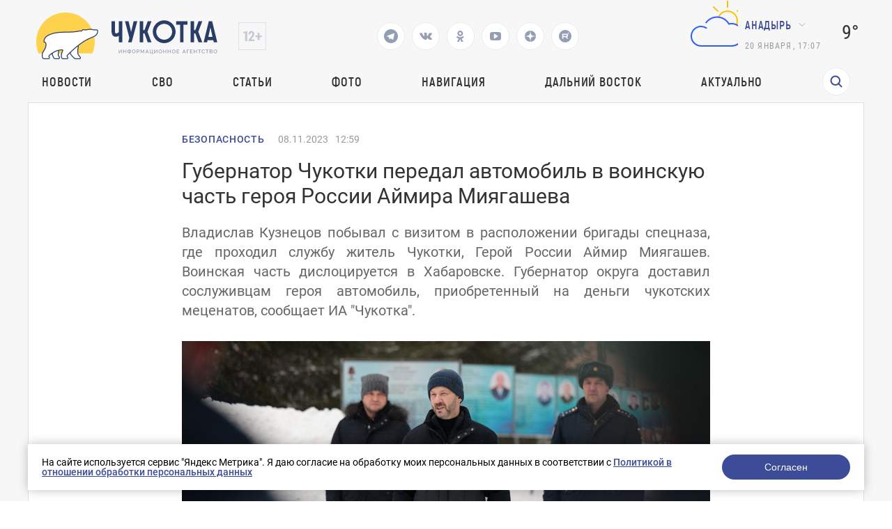

--- FILE ---
content_type: text/html; charset=UTF-8
request_url: https://prochukotku.ru/news/bezopasnost/gubernator_chukotki_peredal_avtomobil_v_voinskuyu_chast_geroya_rossii_aymira_miyagasheva/
body_size: 18470
content:
<!DOCTYPE html>
<html lang="en">

<head>
	<meta charset="utf-8"/>
	<title>Губернатор Чукотки передал автомобиль в воинскую часть героя России Аймира Миягашева</title>
    <meta http-equiv="Content-Type" content="text/html; charset=UTF-8" />
<meta name="robots" content="index, follow" />
<meta name="keywords" content="Новости, Безопасность, Губернатор Чукотки передал автомобиль в воинскую часть героя России Аймира Миягашева" />
<meta name="description" content="Владислав Кузнецов побывал с визитом в расположении бригады спецназа, где проходил службу житель Чукотки, Герой России Аймир Миягашев. Воинская часть дислоцируется в Хабаровске. Губернатор округа доставил сослуживцам героя автомобиль, приобретенный на деньги чукотских меценатов, сообщает ИА &amp;quot;Чукотка&amp;quot;." />
<link href="/local/templates/.default/components/bitrix/news/news/bitrix/news.detail/.default/style.css?1757662745203" type="text/css"  rel="stylesheet" />
<link href="/local/templates/.default/components/bitrix/menu/top_menu/style.css?1757662745581" type="text/css"  data-template-style="true"  rel="stylesheet" />
<link href="/local/templates/page/components/rasa/cookie/.default/style.css?17576627451553" type="text/css"  data-template-style="true"  rel="stylesheet" />
<link href="/local/templates/page/styles.css?17576627451791" type="text/css"  data-template-style="true"  rel="stylesheet" />
<script>if(!window.BX)window.BX={};if(!window.BX.message)window.BX.message=function(mess){if(typeof mess==='object'){for(let i in mess) {BX.message[i]=mess[i];} return true;}};</script>
<script>(window.BX||top.BX).message({"JS_CORE_LOADING":"Загрузка...","JS_CORE_NO_DATA":"- Нет данных -","JS_CORE_WINDOW_CLOSE":"Закрыть","JS_CORE_WINDOW_EXPAND":"Развернуть","JS_CORE_WINDOW_NARROW":"Свернуть в окно","JS_CORE_WINDOW_SAVE":"Сохранить","JS_CORE_WINDOW_CANCEL":"Отменить","JS_CORE_WINDOW_CONTINUE":"Продолжить","JS_CORE_H":"ч","JS_CORE_M":"м","JS_CORE_S":"с","JSADM_AI_HIDE_EXTRA":"Скрыть лишние","JSADM_AI_ALL_NOTIF":"Показать все","JSADM_AUTH_REQ":"Требуется авторизация!","JS_CORE_WINDOW_AUTH":"Войти","JS_CORE_IMAGE_FULL":"Полный размер"});</script>

<script src="/bitrix/js/main/core/core.js?1757660023498479"></script>

<script>BX.Runtime.registerExtension({"name":"main.core","namespace":"BX","loaded":true});</script>
<script>BX.setJSList(["\/bitrix\/js\/main\/core\/core_ajax.js","\/bitrix\/js\/main\/core\/core_promise.js","\/bitrix\/js\/main\/polyfill\/promise\/js\/promise.js","\/bitrix\/js\/main\/loadext\/loadext.js","\/bitrix\/js\/main\/loadext\/extension.js","\/bitrix\/js\/main\/polyfill\/promise\/js\/promise.js","\/bitrix\/js\/main\/polyfill\/find\/js\/find.js","\/bitrix\/js\/main\/polyfill\/includes\/js\/includes.js","\/bitrix\/js\/main\/polyfill\/matches\/js\/matches.js","\/bitrix\/js\/ui\/polyfill\/closest\/js\/closest.js","\/bitrix\/js\/main\/polyfill\/fill\/main.polyfill.fill.js","\/bitrix\/js\/main\/polyfill\/find\/js\/find.js","\/bitrix\/js\/main\/polyfill\/matches\/js\/matches.js","\/bitrix\/js\/main\/polyfill\/core\/dist\/polyfill.bundle.js","\/bitrix\/js\/main\/core\/core.js","\/bitrix\/js\/main\/polyfill\/intersectionobserver\/js\/intersectionobserver.js","\/bitrix\/js\/main\/lazyload\/dist\/lazyload.bundle.js","\/bitrix\/js\/main\/polyfill\/core\/dist\/polyfill.bundle.js","\/bitrix\/js\/main\/parambag\/dist\/parambag.bundle.js"]);
</script>
<script>(window.BX||top.BX).message({"LANGUAGE_ID":"ru","FORMAT_DATE":"DD.MM.YYYY","FORMAT_DATETIME":"DD.MM.YYYY HH:MI:SS","COOKIE_PREFIX":"BITRIX_SM","SERVER_TZ_OFFSET":"10800","UTF_MODE":"Y","SITE_ID":"s1","SITE_DIR":"\/","USER_ID":"","SERVER_TIME":1768885644,"USER_TZ_OFFSET":32400,"USER_TZ_AUTO":"Y","bitrix_sessid":"dcac1278d158cbbbfd1cc691361c05cd"});</script>


<meta property="og:image" content="https://prochukotku.ru/upload/iblock/f77/oyrn7jhj9k82vpgy2t4qw6nnq4z47jk1.jpg"/>
<meta property="og:title" content="Губернатор Чукотки передал автомобиль в воинскую часть героя России Аймира Миягашева"/>
<meta property="og:type" content="website"/>
<meta property="og:url" content="https://prochukotku.ru/news/bezopasnost/gubernator_chukotki_peredal_avtomobil_v_voinskuyu_chast_geroya_rossii_aymira_miyagasheva/" />
<meta property="og:description" content="Владислав Кузнецов побывал с визитом в расположении бригады спецназа, где проходил службу житель Чукотки, Герой России Аймир Миягашев. Воинская часть дислоцируется в Хабаровске. Губернатор округа доставил сослуживцам героя автомобиль, приобретенный на деньги чукотских меценатов, сообщает ИА &quot;Чукотка&quot;."/>



<script src="/local/templates/page/components/rasa/cookie/.default/script.js?1757662745575"></script>
<script>var _ba = _ba || []; _ba.push(["aid", "c6f69072c43d7f23c79a464f600c0d43"]); _ba.push(["host", "prochukotku.ru"]); (function() {var ba = document.createElement("script"); ba.type = "text/javascript"; ba.async = true;ba.src = (document.location.protocol == "https:" ? "https://" : "http://") + "bitrix.info/ba.js";var s = document.getElementsByTagName("script")[0];s.parentNode.insertBefore(ba, s);})();</script>


	<meta name="viewport" content="width=device-width,initial-scale=1"/>
	<script src="/local/templates/page/assets/js/jquery.min.js"></script>
	<script src="/local/templates/page/assets/js/lottie-web.min.js"></script>
	<link href="/local/templates/page/assets/css/vendors.bf7ac083be9099b49494.css?h=0f24db3114f5c9ac0cb85fae79ba1319"
	      rel="stylesheet"/>
	<link href="/local/templates/page/assets/css/app.24aa710fe87a2c08d87f.css?h=0f24db3114f5c9ac0cb85fae79ba1319"
	      rel="stylesheet"/>
	<link href="/local/templates/page/assets/css/common/custom.css?h=0f24db3114f5c9ac0cb85fae79ba1319" rel="stylesheet"/>
	<style>
        .tablebodytext {
            display: none;
        }
	</style>


	<link rel="apple-touch-icon" sizes="180x180" href="/local/templates/page/favicon/logo3cropped.svg">
	<link rel="icon" type="image/png" sizes="32x32" href="/local/templates/page/favicon/logo3cropped.svg">
	<link rel="icon" type="image/png" sizes="16x16" href="/local/templates/page/favicon/logo3cropped.svg">
	<link rel="manifest" href="/local/templates/page/favicon/site.webmanifest">
	<link rel="mask-icon" href="/local/templates/page/favicon/logo3cropped.svg" color="#293d66">
	<meta name="msapplication-TileColor" content="#2d89ef">
	<meta name="theme-color" content="#ffffff">

	<link rel="canonical" href="/news/bezopasnost/gubernator_chukotki_peredal_avtomobil_v_voinskuyu_chast_geroya_rossii_aymira_miyagasheva/">
</head>

<body class=" ">
<div class="wrapper">
    <!-- POPUP "НАШИЛИ ОШИБКУ" -->
<!-- ПЕРВОЕ ОКНО  С ВВОДОМ ТЕКСТА -->
<div class="default-popup hidden default-popup-with-ta js-error-form-wrapper">

  <div class="default-popup__wrapper">

    <div class="default-popup__content">

      <button class="close-default-popup close-default-popup-icon close-default-popup">

      </button>

      <div class="default-popup__content_wrapper error-form">

        <h3>Нашли ошибку?</h3>

        <input type="hidden" name="url" value="/news/bezopasnost/gubernator_chukotki_peredal_avtomobil_v_voinskuyu_chast_geroya_rossii_aymira_miyagasheva/" />
        <input type="hidden" name="error" class="error-text-input" value="" />
        <p class="default-popup__content-text"></p>

        <textarea class="default-popup__content-textarea" name="comment" placeholder="Комментарий для автора (необязательно)"></textarea>

        <button class="open-next-popup elipse-button js-submit"
                data-target=".error-form"
                data-callback = "errorSend"
                data-action="error"
          >
          <a>Отправить</a>
        </button>

      </div>

    </div>

  </div>

</div>
<!-- ВТОРОЕ ОКНО "СПАСИБО" -->
<div class="default-popup hidden js-error-message-wrapper">

  <div class="default-popup__wrapper">

    <div class="default-popup__content">

      <button class="close-default-popup close-default-popup-icon close-default-popup">


      </button>

      <div class="default-popup__content_wrapper">
        <h3>Спасибо!</h3>
        <p>Мы получили ваше сообщение, проверим в ближайшее время!</p>

        <button class="close-default-popup elipse-button"><a>Продолжить чтение</a>

        </button>

      </div>

    </div>

  </div>

</div>	<!-- header ---------------------->
	<header class="header ">

		<div class="header-wrapper">
			<div class="header-wrapper__top">
				<div class="header-wrapper__top-first" >
					<div class="header-wrapper__top-logo">
						<a href="/"><img src='/images/logo_icons/logo2.svg' alt='Логотип'></a>
					</div>
					<div class="header-wrapper__top-age">
					</div>
				</div>
				<div class="header-social">
                                        						<a href="https://t.me/prochukotku" target="_blank">
							<svg class="header-social__icon" viewBox="0 0 24 24" width="24" height="24">
								<path fill="none" d="M0 0h24v24H0z"/>
								<path
									d="M12 22C6.477 22 2 17.523 2 12S6.477 2 12 2s10 4.477 10 10-4.477 10-10 10zm-3.11-8.83l.013-.007.87 2.87c.112.311.266.367.453.341.188-.025.287-.126.41-.244l1.188-1.148 2.55 1.888c.466.257.801.124.917-.432l1.657-7.822c.183-.728-.137-1.02-.702-.788l-9.733 3.76c-.664.266-.66.638-.12.803l2.497.78z"
									fill="#293D66"/>
							</svg>
						</a>
                                        						<a href="https://vk.com/prochukotku" target="_blank">
							<svg class="header-social__icon" width="18" height="10" viewBox="0 0 18 10" fill="none"
							     xmlns="http://www.w3.org/2000/svg">
								<path
									d="M16.0136 6.92017C14.5016 5.55979 14.6946 5.7668 16.5283 3.43051C17.6221 2.01099 18.0725 1.12379 17.9438 0.739334C17.8795 0.502747 17.0109 0.561894 17.0109 0.561894H14.3086C14.3086 0.561894 13.8904 0.561894 13.7295 0.828054C13.44 1.3308 13.3113 1.95184 12.7323 2.86862C11.5098 4.85003 11.0272 4.96832 10.8342 4.85003C10.3838 4.5543 10.4803 3.69667 10.4803 3.07563C10.4803 1.15336 10.7699 0.35488 9.90128 0.118293C9.70825 0.0591466 9.5474 0.0591463 9.25787 0.0295729C8.904 -4.51694e-07 8.55013 0 8.22843 0C7.42417 0 6.81294 0.029573 6.39472 0.207013C6.07302 0.35488 5.84783 0.680187 6.00868 0.70976C6.2017 0.739334 6.58774 0.828054 6.81293 1.09421C7.10247 1.44909 7.0703 2.27715 7.0703 2.27715C7.0703 2.27715 7.23115 4.5543 6.68425 4.82046C6.33038 5.02747 5.81566 4.61344 4.75404 2.80947C4.20715 1.89269 4.14281 1.27165 3.78894 0.857627C3.56374 0.591467 3.14553 0.502747 3.14553 0.502747H0.571915C0.571915 0.502747 0.121532 0.473174 0.0571915 0.591467C-0.0714894 0.739334 0.0571915 1.03507 0.0571915 1.03507C0.0571915 1.03507 2.08391 5.61894 4.368 7.92566C6.39472 10.1141 8.77532 9.99579 8.77532 9.99579C8.77532 9.99579 10.1586 10.0549 10.3517 9.72963C10.4803 9.61134 10.5125 9.25646 10.5125 9.25646C10.5125 9.25646 10.4803 7.83694 11.1559 7.62993C11.8315 7.42291 12.6679 8.9903 13.5687 9.58177C14.2443 10.0549 14.4373 9.99579 14.759 9.99579C15.4024 9.99579 17.1717 9.99579 17.1717 9.99579C17.1717 9.99579 18.4264 9.8775 17.8473 8.90158C17.7508 8.84243 17.4613 8.22139 16.0136 6.92017Z"
									fill="#293D66"/>
							</svg>
						</a>
                                        						<a href="https://ok.ru/prochukotku" target="_blank">
							<svg class="header-social__icon" width="11" height="16" viewBox="0 0 11 16" fill="none"
							     xmlns="http://www.w3.org/2000/svg">
								<path fill-rule="evenodd" clip-rule="evenodd"
								      d="M5.37027 7.92733C6.46688 7.92733 7.45781 7.47812 8.17127 6.76466C8.88473 6.0512 9.33395 5.06028 9.33395 3.96367C9.33395 2.86705 8.88473 1.87613 8.17127 1.16268C7.45781 0.449215 6.46688 0 5.37027 0C4.27365 0 3.28275 0.449215 2.56929 1.16268C1.85583 1.87613 1.40662 2.86705 1.40662 3.96367C1.40662 5.06028 1.85583 6.0512 2.56929 6.76466C3.28275 7.47812 4.28687 7.92733 5.37027 7.92733ZM4.1019 2.68208C4.4322 2.35177 4.88142 2.15359 5.37027 2.15359C5.87233 2.15359 6.32156 2.35177 6.63866 2.68208C6.96896 3.01239 7.16714 3.4616 7.16714 3.95045C7.16714 4.45252 6.96896 4.90173 6.63866 5.21883C6.30835 5.54913 5.85912 5.74731 5.37027 5.74731C4.8682 5.74731 4.41899 5.54913 4.1019 5.21883C3.77159 4.88852 3.57341 4.43931 3.57341 3.95045C3.57341 3.4616 3.7848 3.01239 4.1019 2.68208Z"
								      fill="#293D66"/>
								<path
									d="M10.7081 9.526L9.54541 7.94054C9.47935 7.84805 9.34722 7.83484 9.26795 7.91411C8.17134 8.85218 6.82369 9.45994 5.37035 9.45994C3.917 9.45994 2.56936 8.85218 1.47274 7.91411C1.39347 7.84805 1.26135 7.86126 1.19529 7.94054L0.0326101 9.526C-0.0202388 9.60528 -0.00702647 9.71097 0.0590346 9.77704C1.03674 10.5698 2.17299 11.1115 3.36209 11.3889L0.904617 15.7225C0.838556 15.8414 0.931041 16 1.06316 16H3.46779C3.54706 16 3.61312 15.9604 3.63955 15.8811L5.35713 12.0495L7.07472 15.8811C7.10115 15.9471 7.16721 16 7.24648 16H9.6511C9.79644 16 9.87571 15.8547 9.80965 15.7225L7.35218 11.3889C8.54128 11.1115 9.67753 10.583 10.6552 9.77704C10.7609 9.71097 10.7741 9.60528 10.7081 9.526Z"
									fill="#293D66"/>
							</svg>
						</a>
                                                            						<a href="https://www.youtube.com/channel/UCjm_gKWQfkRG778YwIFvSFA" target="_blank">
							<svg class="header-social__icon" width="16" height="12" viewBox="0 0 16 12" fill="none"
							     xmlns="http://www.w3.org/2000/svg">
								<path
									d="M11.4286 6C11.4286 5.76875 11.3393 5.6 11.1607 5.49375L6.58929 2.49375C6.40476 2.36875 6.21131 2.3625 6.00893 2.475C5.8125 2.5875 5.71429 2.7625 5.71429 3V9C5.71429 9.2375 5.8125 9.4125 6.00893 9.525C6.10417 9.575 6.19643 9.6 6.28571 9.6C6.40476 9.6 6.50595 9.56875 6.58929 9.50625L11.1607 6.50625C11.3393 6.4 11.4286 6.23125 11.4286 6ZM16 6C16 6.6 15.997 7.06875 15.9911 7.40625C15.9851 7.74375 15.9598 8.17031 15.9152 8.68594C15.8705 9.20156 15.8036 9.6625 15.7143 10.0688C15.619 10.525 15.4137 10.9094 15.0982 11.2219C14.7827 11.5344 14.4137 11.7156 13.9911 11.7656C12.6696 11.9219 10.6726 12 8 12C5.32738 12 3.33036 11.9219 2.00893 11.7656C1.58631 11.7156 1.21577 11.5344 0.897321 11.2219C0.578869 10.9094 0.372024 10.525 0.276786 10.0688C0.193452 9.6625 0.129464 9.20156 0.0848214 8.68594C0.0401786 8.17031 0.014881 7.74375 0.00892857 7.40625C0.00297619 7.06875 0 6.6 0 6C0 5.4 0.00297619 4.93125 0.00892857 4.59375C0.014881 4.25625 0.0401786 3.82969 0.0848214 3.31406C0.129464 2.79844 0.196429 2.3375 0.285714 1.93125C0.380952 1.475 0.58631 1.09063 0.901786 0.778125C1.21726 0.465625 1.58631 0.284375 2.00893 0.234375C3.33036 0.078125 5.32738 0 8 0C10.6726 0 12.6696 0.078125 13.9911 0.234375C14.4137 0.284375 14.7842 0.465625 15.1027 0.778125C15.4211 1.09063 15.628 1.475 15.7232 1.93125C15.8065 2.3375 15.8705 2.79844 15.9152 3.31406C15.9598 3.82969 15.9851 4.25625 15.9911 4.59375C15.997 4.93125 16 5.4 16 6Z"
									fill="#293D66"/>
							</svg>
						</a>
                                        						<a href="https://dzen.ru/id/5a56f4065f496744625e582e" target="_blank">
							<svg class="header-social__icon" width="16" height="16" viewBox="0 0 16 16" fill="none"
							     xmlns="http://www.w3.org/2000/svg">
								<g clip-path="url(#clip0_313_28)">
									<path fill-rule="evenodd" clip-rule="evenodd"
									      d="M0.0035243 7.76023C0.00118024 7.83987 0 7.9198 0 8V7.76028L0.0035243 7.76023ZM7.76023 0.0035243C7.71984 3.24441 7.49817 5.06631 6.28224 6.28223C5.06631 7.49817 3.24441 7.71984 0.0035243 7.76023C0.127967 3.5325 3.5325 0.127967 7.76023 0.0035243ZM8 0C7.9198 0 7.83987 0.00118024 7.76023 0.0035243L7.76028 0H8ZM8.23977 0.00352431C8.16013 0.00118024 8.0802 0 8 0H8.23972L8.23977 0.00352431ZM15.9965 7.76023C12.7556 7.71977 10.9337 7.49817 9.71778 6.28222C8.50183 5.0663 8.28016 3.2444 8.23977 0.00352431C12.4675 0.127967 15.872 3.5325 15.9965 7.76023ZM16 8C16 7.9198 15.9988 7.83987 15.9965 7.76023L16 7.76028V8ZM15.9965 8.23977C15.9988 8.16013 16 8.0802 16 8V8.23972L15.9965 8.23977ZM8.23977 15.9965C8.28016 12.7556 8.50183 10.9337 9.71778 9.71778C10.9337 8.50183 12.7556 8.28016 15.9965 8.23977C15.872 12.4675 12.4675 15.872 8.23977 15.9965ZM8 16C8.0802 16 8.16013 15.9988 8.23977 15.9965L8.23972 16H8ZM7.76023 15.9965C7.83987 15.9988 7.9198 16 8 16H7.76028L7.76023 15.9965ZM7.76023 15.9965C3.5325 15.872 0.127967 12.4675 0.00352429 8.23977C3.24442 8.28016 5.06632 8.50183 6.28224 9.71778C7.49817 10.9337 7.71984 12.7556 7.76023 15.9965ZM0.00352429 8.23977L0 8.23972V8C0 8.0802 0.00118024 8.16013 0.00352429 8.23977Z"
									      fill="#293D66"/>
								</g>
								<defs>
									<clipPath id="clip0_313_28">
										<rect width="16" height="16" fill="white"/>
									</clipPath>
								</defs>
							</svg>
						</a>
                                                            						<a href="https://rutube.ru/channel/25924618/" target="_blank">
							<svg class="header-social__icon" xmlns="http://www.w3.org/2000/svg" width="18" height="18"
							     fill="none">
								<path fill="#293D66"
								      d="M9.02 0a9 9 0 1 0-.04 18 9 9 0 0 0 .04-18Zm2.64 12.45c-.26 0-.4-.08-.54-.29-.4-.63-.83-1.24-1.25-1.87-.05-.08-.11-.1-.2-.1H6.62c-.17 0-.18 0-.18.18v1.89c0 .18 0 .18-.2.18h-1.3c-.15 0-.2-.03-.2-.18V5.73c0-.14.06-.17.19-.17h5.67c.35 0 .7 0 1.04.06.69.12 1.17.55 1.3 1.24.11.68.1 1.36 0 2.03-.1.7-.52 1.11-1.21 1.26-.19.04-.19.04-.08.2l1.46 1.97c.05.06 0 .12-.07.12-.47 0-.93-.02-1.4 0Zm1.86-6.85a.89.89 0 1 1 0-1.79.89.89 0 0 1 0 1.79Z"/>
								<path fill="#293D66"
								      d="M10.87 7.05c-.4-.04-.82 0-1.23-.01h-3c-.17 0-.2.01-.2.2v1.28c0 .17.02.18.19.18h3.01c.42 0 .84.01 1.26-.01.33-.03.41-.24.43-.47v-.7c-.02-.3-.16-.43-.46-.47Z"/>
							</svg>
						</a>
                    				</div>
                                
				<div class="header-wrapper__top-second">
					<div class="header-wrapper__top-weather">
						<div class="header-wrapper__top-weather-cloud">
                                                                <svg xmlns="http://www.w3.org/2000/svg" width="100" height="100" class="hkaU"><g fill="none"><path fill="#FFC000" d="M64.5 4h1a.5.5 0 01.5.5v9a.5.5 0 01-.5.5h-1a.5.5 0 01-.5-.5v-9a.5.5 0 01.5-.5zM94 32.5v1a.5.5 0 01-.5.5h-9a.5.5 0 01-.5-.5v-1a.5.5 0 01.5-.5h9a.5.5 0 01.5.5zm-8.847-20.36l.707.707a.5.5 0 010 .708l-6.364 6.364a.5.5 0 01-.707 0l-.708-.708a.5.5 0 010-.707l6.364-6.364a.5.5 0 01.708 0zm-33.234 7.071l-.708.708a.5.5 0 01-.707 0l-6.364-6.364a.5.5 0 010-.708l.707-.707a.5.5 0 01.708 0l6.364 6.364a.5.5 0 010 .707zm1.196 8.535a20.492 20.492 0 00-2.073-.21C53.228 21.956 58.646 18 65 18c8.284 0 15 6.716 15 15a14.96 14.96 0 01-1.218 5.92 16.79 16.79 0 00-1.825-.816A12.952 12.952 0 0078 33c0-7.18-5.82-13-13-13-5.308 0-9.866 3.185-11.885 7.746zM0 0v100V0zm100 0v100V0z"></path><path fill="#315EFB" d="M73.38 36.167c8.153 1.151 14.432 8.212 14.616 16.444C88.21 62.178 80.519 70 71 70H27c-8.832 0-15.882-7.635-14.91-16.665.729-6.785 6.133-12.314 12.899-13.203a14.922 14.922 0 0110.438 2.476.505.505 0 01.09.743l-.657.766a.493.493 0 01-.653.082A12.898 12.898 0 0027 42c-7.386 0-13.352 6.19-12.983 13.656C14.36 62.638 20.386 68 27.377 68h43.188c8.067 0 15.019-6.188 15.417-14.246C86.406 45.142 79.522 38 71 38c-.851 0-1.681.087-2.494.225-.548.093-1.088.204-1.615.35a.492.492 0 01-.571-.242c-.254-.481-.527-.95-.823-1.404C62.193 31.861 56.486 28.5 50 28.5c-6.192 0-11.68 3.061-15.038 7.746a.483.483 0 01-.576.17 21 21 0 00-.947-.347.502.502 0 01-.264-.758c3.702-5.32 9.852-8.81 16.825-8.81 7.422 0 13.902 3.956 17.5 9.863a16.978 16.978 0 015.88-.197zM0 0v100V0zm100 0v100V0z"></path></g></svg>                                    						</div>
						<div class="header-wrapper__top-city">
							<div class="direction-dropdown__wrapper">
                                										<button class="direction-dropdown">Анадырь</button>
                                        								<ul class="direction-dropdown__list direction-dropdown__list-hidden">

                                    										<li class="direction-dropdown__item dropdown-active"
										    data-key="city_90e0675a1c120c2d5f4443bad63f6550">Анадырь</li>
                                        										<li class="direction-dropdown__item "
										    data-key="city_3f2ba9a76c030904008a04a6e21dbb05">Беринговский</li>
                                        										<li class="direction-dropdown__item "
										    data-key="city_eb2cdf1d587b5f26a637136d2766e896">Билибино</li>
                                        										<li class="direction-dropdown__item "
										    data-key="city_46cf96aaef59a4fd0ccadf4e9688e2f5">Лаврентия</li>
                                        										<li class="direction-dropdown__item "
										    data-key="city_cb5fbdef23886b9c9981e867f2c1d870">Певек</li>
                                        										<li class="direction-dropdown__item "
										    data-key="city_135c86255fdfd0fa60a0594b31ee96e1">Провидения</li>
                                        										<li class="direction-dropdown__item "
										    data-key="city_359322b0383d596bdf0119a92c291c6a">Эгвекинот</li>
                                        								</ul>
							</div>
							<script>
								var jsWeatherData = {"city_90e0675a1c120c2d5f4443bad63f6550":{"CITY":"\u0410\u043d\u0430\u0434\u044b\u0440\u044c","VALUE":"9\u00b0","AS":"4\u00b0","SVG":"<svg xmlns=\"http:\/\/www.w3.org\/2000\/svg\" width=\"100\" height=\"100\" class=\"hkaU\"><g fill=\"none\"><path fill=\"#FFC000\" d=\"M64.5 4h1a.5.5 0 01.5.5v9a.5.5 0 01-.5.5h-1a.5.5 0 01-.5-.5v-9a.5.5 0 01.5-.5zM94 32.5v1a.5.5 0 01-.5.5h-9a.5.5 0 01-.5-.5v-1a.5.5 0 01.5-.5h9a.5.5 0 01.5.5zm-8.847-20.36l.707.707a.5.5 0 010 .708l-6.364 6.364a.5.5 0 01-.707 0l-.708-.708a.5.5 0 010-.707l6.364-6.364a.5.5 0 01.708 0zm-33.234 7.071l-.708.708a.5.5 0 01-.707 0l-6.364-6.364a.5.5 0 010-.708l.707-.707a.5.5 0 01.708 0l6.364 6.364a.5.5 0 010 .707zm1.196 8.535a20.492 20.492 0 00-2.073-.21C53.228 21.956 58.646 18 65 18c8.284 0 15 6.716 15 15a14.96 14.96 0 01-1.218 5.92 16.79 16.79 0 00-1.825-.816A12.952 12.952 0 0078 33c0-7.18-5.82-13-13-13-5.308 0-9.866 3.185-11.885 7.746zM0 0v100V0zm100 0v100V0z\"><\/path><path fill=\"#315EFB\" d=\"M73.38 36.167c8.153 1.151 14.432 8.212 14.616 16.444C88.21 62.178 80.519 70 71 70H27c-8.832 0-15.882-7.635-14.91-16.665.729-6.785 6.133-12.314 12.899-13.203a14.922 14.922 0 0110.438 2.476.505.505 0 01.09.743l-.657.766a.493.493 0 01-.653.082A12.898 12.898 0 0027 42c-7.386 0-13.352 6.19-12.983 13.656C14.36 62.638 20.386 68 27.377 68h43.188c8.067 0 15.019-6.188 15.417-14.246C86.406 45.142 79.522 38 71 38c-.851 0-1.681.087-2.494.225-.548.093-1.088.204-1.615.35a.492.492 0 01-.571-.242c-.254-.481-.527-.95-.823-1.404C62.193 31.861 56.486 28.5 50 28.5c-6.192 0-11.68 3.061-15.038 7.746a.483.483 0 01-.576.17 21 21 0 00-.947-.347.502.502 0 01-.264-.758c3.702-5.32 9.852-8.81 16.825-8.81 7.422 0 13.902 3.956 17.5 9.863a16.978 16.978 0 015.88-.197zM0 0v100V0zm100 0v100V0z\"><\/path><\/g><\/svg>"},"city_3f2ba9a76c030904008a04a6e21dbb05":{"CITY":"\u0411\u0435\u0440\u0438\u043d\u0433\u043e\u0432\u0441\u043a\u0438\u0439","VALUE":"10\u00b0","AS":"7\u00b0","SVG":"<svg xmlns=\"http:\/\/www.w3.org\/2000\/svg\" width=\"100\" height=\"100\" class=\"hkaU\"><path fill=\"#FFC000\" d=\"M50 67c9.389 0 17-7.611 17-17s-7.611-17-17-17-17 7.611-17 17 7.611 17 17 17zm0 2c-10.493 0-19-8.507-19-19s8.507-19 19-19 19 8.507 19 19-8.507 19-19 19zm-.5-53h1a.5.5 0 01.5.5v9a.5.5 0 01-.5.5h-1a.5.5 0 01-.5-.5v-9a.5.5 0 01.5-.5zm0 58h1a.5.5 0 01.5.5v9a.5.5 0 01-.5.5h-1a.5.5 0 01-.5-.5v-9a.5.5 0 01.5-.5zM84 49.5v1a.5.5 0 01-.5.5h-9a.5.5 0 01-.5-.5v-1a.5.5 0 01.5-.5h9a.5.5 0 01.5.5zm-58 0v1a.5.5 0 01-.5.5h-9a.5.5 0 01-.5-.5v-1a.5.5 0 01.5-.5h9a.5.5 0 01.5.5zm47.688-23.895l.707.707a.5.5 0 010 .707l-6.364 6.364a.5.5 0 01-.707 0l-.707-.707a.5.5 0 010-.707l6.364-6.364a.5.5 0 01.707 0zM32.676 66.617l.707.707a.5.5 0 010 .707l-6.364 6.364a.5.5 0 01-.707 0l-.707-.707a.5.5 0 010-.707l6.364-6.364a.5.5 0 01.707 0zm41.72 7.071l-.708.707a.5.5 0 01-.707 0l-6.364-6.364a.5.5 0 010-.707l.707-.707a.5.5 0 01.707 0l6.364 6.364a.5.5 0 010 .707zM33.382 32.676l-.707.707a.5.5 0 01-.707 0l-6.364-6.364a.5.5 0 010-.707l.707-.707a.5.5 0 01.707 0l6.364 6.364a.5.5 0 010 .707zM0 0v100V0zm100 0v100V0z\"><\/path><\/svg>"},"city_eb2cdf1d587b5f26a637136d2766e896":{"CITY":"\u0411\u0438\u043b\u0438\u0431\u0438\u043d\u043e","VALUE":"13\u00b0","AS":"8\u00b0","SVG":"<svg xmlns=\"http:\/\/www.w3.org\/2000\/svg\" width=\"100\" height=\"100\" class=\"hkaU\"><path fill=\"#315EFB\" d=\"M73.38 36.167c8.153 1.151 14.432 8.212 14.616 16.444C88.21 62.178 80.519 70 71 70H27c-8.832 0-15.882-7.635-14.91-16.665.729-6.785 6.133-12.314 12.899-13.203a14.922 14.922 0 0110.438 2.476.505.505 0 01.09.743l-.657.766a.493.493 0 01-.653.082A12.898 12.898 0 0027 42c-7.386 0-13.352 6.19-12.983 13.656C14.36 62.638 20.386 68 27.377 68h43.188c8.067 0 15.019-6.188 15.417-14.246C86.406 45.142 79.522 38 71 38c-.851 0-1.681.087-2.494.225-.548.093-1.088.204-1.615.35a.492.492 0 01-.571-.242c-.254-.481-.527-.95-.823-1.404C62.193 31.861 56.486 28.5 50 28.5c-6.192 0-11.68 3.061-15.038 7.746a.483.483 0 01-.576.17 21 21 0 00-.947-.347.502.502 0 01-.264-.758c3.702-5.32 9.852-8.81 16.825-8.81 7.422 0 13.902 3.956 17.5 9.863a16.978 16.978 0 015.88-.197zM0 0v100V0zm100 0v100V0z\"><\/path><\/svg>"},"city_46cf96aaef59a4fd0ccadf4e9688e2f5":{"CITY":"\u041b\u0430\u0432\u0440\u0435\u043d\u0442\u0438\u044f","VALUE":"7\u00b0","AS":"4\u00b0","SVG":"<svg xmlns=\"http:\/\/www.w3.org\/2000\/svg\" width=\"100\" height=\"100\" class=\"hkaU\"><path fill=\"#315EFB\" d=\"M73.38 36.167c8.153 1.151 14.432 8.212 14.616 16.444C88.21 62.178 80.519 70 71 70H27c-8.832 0-15.882-7.635-14.91-16.665.729-6.785 6.133-12.314 12.899-13.203a14.922 14.922 0 0110.438 2.476.505.505 0 01.09.743l-.657.766a.493.493 0 01-.653.082A12.898 12.898 0 0027 42c-7.386 0-13.352 6.19-12.983 13.656C14.36 62.638 20.386 68 27.377 68h43.188c8.067 0 15.019-6.188 15.417-14.246C86.406 45.142 79.522 38 71 38c-.851 0-1.681.087-2.494.225-.548.093-1.088.204-1.615.35a.492.492 0 01-.571-.242c-.254-.481-.527-.95-.823-1.404C62.193 31.861 56.486 28.5 50 28.5c-6.192 0-11.68 3.061-15.038 7.746a.483.483 0 01-.576.17 21 21 0 00-.947-.347.502.502 0 01-.264-.758c3.702-5.32 9.852-8.81 16.825-8.81 7.422 0 13.902 3.956 17.5 9.863a16.978 16.978 0 015.88-.197zM0 0v100V0zm100 0v100V0z\"><\/path><\/svg>"},"city_cb5fbdef23886b9c9981e867f2c1d870":{"CITY":"\u041f\u0435\u0432\u0435\u043a","VALUE":"0\u00b0","AS":"\u22125\u00b0","SVG":"<svg xmlns=\"http:\/\/www.w3.org\/2000\/svg\" width=\"100\" height=\"100\" class=\"hkaU\"><path d=\"M29.75 81.5a1.75 1.75 0 110-3.5 1.75 1.75 0 010 3.5zm20.25 0a1.75 1.75 0 110-3.5 1.75 1.75 0 010 3.5zM40 91a1.75 1.75 0 110-3.5 1.75 1.75 0 010 3.5zm25.5-16.083l.829.56a.5.5 0 01.135.693l-7.27 10.778a.5.5 0 01-.694.135l-.829-.56a.5.5 0 01-.135-.693l7.27-10.778a.5.5 0 01.694-.135zm10 3.163l.829.559a.5.5 0 01.135.694l-7.27 10.777a.5.5 0 01-.694.135l-.829-.559a.5.5 0 01-.135-.694l7.27-10.777a.5.5 0 01.694-.135zM0 0v100V0zm100 0v100V0zM73.38 36.167c8.153 1.151 14.432 8.212 14.616 16.444C88.21 62.178 80.519 70 71 70H27c-8.832 0-15.882-7.635-14.91-16.665.729-6.785 6.133-12.314 12.899-13.203a14.922 14.922 0 0110.438 2.476.505.505 0 01.09.743l-.657.766a.493.493 0 01-.653.082A12.898 12.898 0 0027 42c-7.386 0-13.352 6.19-12.983 13.656C14.36 62.638 20.386 68 27.377 68h43.188c8.067 0 15.019-6.188 15.417-14.246C86.406 45.142 79.522 38 71 38c-.851 0-1.681.087-2.494.225-.548.093-1.088.204-1.615.35a.492.492 0 01-.571-.242c-.254-.481-.527-.95-.823-1.404C62.193 31.861 56.486 28.5 50 28.5c-6.192 0-11.68 3.061-15.038 7.746a.483.483 0 01-.576.17 21 21 0 00-.947-.347.502.502 0 01-.264-.758c3.702-5.32 9.852-8.81 16.825-8.81 7.422 0 13.902 3.956 17.5 9.863a16.978 16.978 0 015.88-.197zM0 0v100V0zm100 0v100V0z\" fill=\"#315EFB\"><\/path><\/svg>"},"city_135c86255fdfd0fa60a0594b31ee96e1":{"CITY":"\u041f\u0440\u043e\u0432\u0438\u0434\u0435\u043d\u0438\u044f","VALUE":"8\u00b0","AS":"6\u00b0","SVG":"<svg xmlns=\"http:\/\/www.w3.org\/2000\/svg\" width=\"100\" height=\"100\" class=\"hkaU\"><path fill=\"#FFC000\" d=\"M50 67c9.389 0 17-7.611 17-17s-7.611-17-17-17-17 7.611-17 17 7.611 17 17 17zm0 2c-10.493 0-19-8.507-19-19s8.507-19 19-19 19 8.507 19 19-8.507 19-19 19zm-.5-53h1a.5.5 0 01.5.5v9a.5.5 0 01-.5.5h-1a.5.5 0 01-.5-.5v-9a.5.5 0 01.5-.5zm0 58h1a.5.5 0 01.5.5v9a.5.5 0 01-.5.5h-1a.5.5 0 01-.5-.5v-9a.5.5 0 01.5-.5zM84 49.5v1a.5.5 0 01-.5.5h-9a.5.5 0 01-.5-.5v-1a.5.5 0 01.5-.5h9a.5.5 0 01.5.5zm-58 0v1a.5.5 0 01-.5.5h-9a.5.5 0 01-.5-.5v-1a.5.5 0 01.5-.5h9a.5.5 0 01.5.5zm47.688-23.895l.707.707a.5.5 0 010 .707l-6.364 6.364a.5.5 0 01-.707 0l-.707-.707a.5.5 0 010-.707l6.364-6.364a.5.5 0 01.707 0zM32.676 66.617l.707.707a.5.5 0 010 .707l-6.364 6.364a.5.5 0 01-.707 0l-.707-.707a.5.5 0 010-.707l6.364-6.364a.5.5 0 01.707 0zm41.72 7.071l-.708.707a.5.5 0 01-.707 0l-6.364-6.364a.5.5 0 010-.707l.707-.707a.5.5 0 01.707 0l6.364 6.364a.5.5 0 010 .707zM33.382 32.676l-.707.707a.5.5 0 01-.707 0l-6.364-6.364a.5.5 0 010-.707l.707-.707a.5.5 0 01.707 0l6.364 6.364a.5.5 0 010 .707zM0 0v100V0zm100 0v100V0z\"><\/path><\/svg>"},"city_359322b0383d596bdf0119a92c291c6a":{"CITY":"\u042d\u0433\u0432\u0435\u043a\u0438\u043d\u043e\u0442","VALUE":"7\u00b0","AS":"4\u00b0","SVG":"<svg xmlns=\"http:\/\/www.w3.org\/2000\/svg\" width=\"100\" height=\"100\" class=\"hkaU\"><g fill=\"none\"><path fill=\"#FFC000\" d=\"M64.5 4h1a.5.5 0 01.5.5v9a.5.5 0 01-.5.5h-1a.5.5 0 01-.5-.5v-9a.5.5 0 01.5-.5zM94 32.5v1a.5.5 0 01-.5.5h-9a.5.5 0 01-.5-.5v-1a.5.5 0 01.5-.5h9a.5.5 0 01.5.5zm-8.847-20.36l.707.707a.5.5 0 010 .708l-6.364 6.364a.5.5 0 01-.707 0l-.708-.708a.5.5 0 010-.707l6.364-6.364a.5.5 0 01.708 0zm-33.234 7.071l-.708.708a.5.5 0 01-.707 0l-6.364-6.364a.5.5 0 010-.708l.707-.707a.5.5 0 01.708 0l6.364 6.364a.5.5 0 010 .707zm1.196 8.535a20.492 20.492 0 00-2.073-.21C53.228 21.956 58.646 18 65 18c8.284 0 15 6.716 15 15a14.96 14.96 0 01-1.218 5.92 16.79 16.79 0 00-1.825-.816A12.952 12.952 0 0078 33c0-7.18-5.82-13-13-13-5.308 0-9.866 3.185-11.885 7.746zM0 0v100V0zm100 0v100V0z\"><\/path><path fill=\"#315EFB\" d=\"M73.38 36.167c8.153 1.151 14.432 8.212 14.616 16.444C88.21 62.178 80.519 70 71 70H27c-8.832 0-15.882-7.635-14.91-16.665.729-6.785 6.133-12.314 12.899-13.203a14.922 14.922 0 0110.438 2.476.505.505 0 01.09.743l-.657.766a.493.493 0 01-.653.082A12.898 12.898 0 0027 42c-7.386 0-13.352 6.19-12.983 13.656C14.36 62.638 20.386 68 27.377 68h43.188c8.067 0 15.019-6.188 15.417-14.246C86.406 45.142 79.522 38 71 38c-.851 0-1.681.087-2.494.225-.548.093-1.088.204-1.615.35a.492.492 0 01-.571-.242c-.254-.481-.527-.95-.823-1.404C62.193 31.861 56.486 28.5 50 28.5c-6.192 0-11.68 3.061-15.038 7.746a.483.483 0 01-.576.17 21 21 0 00-.947-.347.502.502 0 01-.264-.758c3.702-5.32 9.852-8.81 16.825-8.81 7.422 0 13.902 3.956 17.5 9.863a16.978 16.978 0 015.88-.197zM0 0v100V0zm100 0v100V0z\"><\/path><\/g><\/svg>"}};
							</script>

                            
							<p style="margin-bottom: 0; margin-top: 38px;">
								<span style="margin-right: 4px;">20</span>
								<span style="margin-right: 1px;">января</span>
								<span style="margin-right: 4px;">,</span>
								<span>17:07</span>
							</p>

						</div>

						<div class="header-wrapper__top-number">

							<div class="header-wrapper__top-number-temperature">
								<span class="header-temperature"
								      style=" display: inline-block; margin-right: -8px;"></span>
							</div>

                            

						</div>


						<!-- </div> -->

					</div>

				</div>

			</div>

			<!-- меню -->
			<div class="header-wrapper__bottom">

				<nav class="header-wrapper__bottom-menu close">

					<ul class="header-wrapper__bottom-list">
						<a href="/"
						   class="small-logo"><img src='/images/logo_icons/logo2cropped.svg' alt='Логотип'></a>
                        
                                          <li><a href="/news/" class="selected">Новости</a></li>
                        <li><a href="https://prochukotku.ru/search/?tags=СВО">СВО</a></li>
                        <li><a href="https://prochukotku.ru/articles">Статьи</a></li>
                        <li><a href="/photo/">Фото</a></li>
                        <li><a href="https://prochukotku.ru/search/?tags=навигация">Навигация</a></li>
                        <li><a href="/now/dalniy_vostok/">Дальний Восток</a></li>
                        <li><a href="https://prochukotku.ru/now/aktualno/">Актуально</a></li>
          						<li>
							<div href="" class="header-button-search-item search-button">


							</div>
						</li>
					</ul>
				</nav>
			</div>
            
<div class="coockie-block" id="cookie-banner">
    <div class="coockie-block__contain">
	    <span class="coockie-block__contain-text">
		    На сайте используется сервис "Яндекс Метрика". Я даю согласие на обработку моих персональных данных в соответствии с
		    <a href="https://prochukotku.ru/personal-data/" class="coockie-block__contain-text-link" style="display: inline">Политикой в отношении обработки персональных данных</a>
		</span>
        <button class="coockie-block__contain-btn">Согласен</button>
    </div>
</div>
		</div>


	</header>
	<!-- строка поиска -->
	<div class="header__search">


		<div class="header__search-bg">

			<div class="header__search-wrapper">

				<div class="header__search_content">
					<form action="/search/" method="get">
						<input class="header__search_input" type="search" name='q' placeholder="Поиск по сайту"/>

						<button class="header__search_button"></button>

						<div class="header__search_warning">
							Введите минимум 3 символа
						</div>
					</form>
				</div>
			</div>
		</div>
	</div>
	<div class="content-wrapper ">

<main class="news-item-main" itemscope itemtype="https://schema.org/NewsArticle">

  <div class="news-item-main__wrapper">

    <div class="news-item-main__container">

      <div id="print-content">

          <div style="display: none" itemprop="author" itemscope itemtype="https://schema.org/Organization">
              <meta itemprop="name" content="ИА &laquo;Чукотка&raquo;" />
              <meta itemprop="url" content="https://prochukotku.ru/" />
              <meta itemprop="sameAs" content="https://t.me/prochukotku" />
              <meta itemprop="sameAs" content="https://vk.com/prochukotku" />
              <meta itemprop="sameAs" content="https://ok.ru/prochukotku" />
              <meta itemprop="sameAs" content="https://www.youtube.com/channel/UCjm_gKWQfkRG778YwIFvSFA" />
              <meta itemprop="sameAs" content="https://dzen.ru/prochukotku" />
              <meta itemprop="sameAs" content="https://rutube.ru/channel/25924618/" />
          </div>


        <div class="news-item-main__container-first-one">
          <a href="/news/bezopasnost/">Безопасность</a><span>08.11.2023</span><span>12:59</span>
            <meta itemprop="articleSection" content="Безопасность" />
            <meta itemprop="datePublished" content="2023-11-08T12:59:00+03:00" />
        </div>

        <h1 itemprop="headline">Губернатор Чукотки передал автомобиль в воинскую часть героя России Аймира Миягашева</h1>
                    <meta itemprop="description" content="Владислав Кузнецов побывал с визитом в расположении бригады спецназа, где проходил службу житель Чукотки, Герой России Аймир Миягашев. Воинская часть дислоцируется в Хабаровске. Губернатор округа доставил сослуживцам героя автомобиль, приобретенный на деньги чукотских меценатов, сообщает ИА &quot;Чукотка&quot;." />
          <div class="news-item-main__subheader">Владислав Кузнецов побывал с визитом в расположении бригады спецназа, где проходил службу житель Чукотки, Герой России Аймир Миягашев. Воинская часть дислоцируется в Хабаровске. Губернатор округа доставил сослуживцам героя автомобиль, приобретенный на деньги чукотских меценатов, сообщает ИА "Чукотка".</div>
        
                  <div class="news-item-main__container-first-img" itemprop="image" itemscope itemtype="https://schema.org/ImageObject">
            <img itemprop="url contentUrl" src="/upload/iblock/f77/oyrn7jhj9k82vpgy2t4qw6nnq4z47jk1.jpg" alt="Губернатор Чукотки передал автомобиль в воинскую часть героя России Аймира Миягашева">
                                          <p itemprop="caption">Фото: t.me/vladislav_kuznecov</p>
                                                  </div>
        
                  <div class="news-item-main__container-first-text">
            <div class="news-item-main__article-body" itemprop="articleBody">
                Как сообщил <b>Владислав Кузнецов</b> в своем телеграм-канале, он побеседовал с бойцами 14-й бригады спецназначения, в которой служил <b>Аймир Миягашев</b>. Со словами признательности за службу и верность Отечеству, он передал бойцам автомобиль, который был приобретен для бригады по просьбе родителей Аймира Миягашева.&nbsp;<br>
 <br>
 Машина куплена на средства меценатов – ее приобретение и доставку оплатила "Чукотская торговая компания".&nbsp; В память о Герое России Аймире Миягашеве на борт авто нанесена надпись: "Мига с нами!".<br>
 <br>
 <i>«Очень надеемся, что этот автомобиль поможет при выполнении боевых задач в зоне СВО и поддержит боевой дух военнослужащих на передовой. Весь Чукотский автономный округ - и правительство, и бизнес, и обычные граждане — все мы стараемся помогать фронту экипировкой и техникой»</i>, - написал Владислав Кузнецов.<br>
 <br>
 <img width="100%" alt="Машина_Хабаровск.jpg" src="/upload/medialibrary/713/apcxpc8ac6rlovna93t7lo0v7zp8gzcn.jpg" title="Машина_Хабаровск.jpg"><br>
 <i><span style="font-size: 10pt;">Фото: t.me/vladislav_kuznecov</span></i><br>
 <br>
 Ефрейтор Аймир Миягашев погиб во время специальной военной операции на территории ДНР и ЛНР. 27 мая 2022 года подразделение, в котором он проходил службу, столкнулось превосходящими силами противника в одном из лесных массивов. Во время боя гвардии ефрейтор Миягашев уничтожил девятерых солдат ВСУ.&nbsp; При этом он обеспечивал связь с вышестоящим командованием. Увидев, что в окоп упала граната, солдат накрыл ее своим телом. Этим он спас жизни двоих товарищей, но сам получил ранения несовместимые с жизнью.&nbsp; 25 августа 2022 года указом президента РФ <b>Владимира Путина</b> Аймиру Миягашеву было присвоено звание Героя России посмертно.&nbsp;<br>
 <br>
 Аймир Миягашев родился в Хакассии, но вырос на Чукотке – семья переехала в Уэлькаль, когда ему было всего три года. Занимался в военно-спортивном клубе "ШТАР", учился в эгвекинотской школе, которую закончил в 2013 году. После срочной службы поступил в 14 бригаду спецназа ГРУ в Хабаровске. Был награжден грамотами и благодарностями за достигнутые успехи в боевой подготовке, медалями "Медаль Суворова" и "Участнику маневров войск Восток – 2018". На момент гибели ему было 26 лет.<br>            </div>
          </div>
        
        

        
        
      </div>

                <meta itemprop="keywords" content="СВО,Кузнецов,военные,герой россии">
        <ul class="tags-list">
                                  <li><a href="/search/?tags=СВО">СВО</a></li>
                                  <li><a href="/search/?tags=Кузнецов">Кузнецов</a></li>
                                  <li><a href="/search/?tags=военные">военные</a></li>
                                  <li><a href="/search/?tags=герой россии">герой россии</a></li>
                  </ul>
      
      <div class="media-list">
        <div class="media-list__views">
          <span class="media-list__views-like js-like-form js-form ">
  <input type="hidden" name="id" value="21404">
  <input type="hidden" name="is_liked" class="js-is-liked" value="0">
  <span class="media-list__views-like-number js-submit"
        data-target=".js-like-form"
        data-callback="likeAction"
        data-action="like"
    >0</span>
</span>          <div class="media-list__views-quantity">
            <svg width="25" height="25">
              <use xlink:href="/local/templates/page/assets/img/eyes.svg#eyes"></use>
            </svg>
            <span id="views-new"></span>
          </div>
        </div>
        
<ul class="media-list__social" >
  <li>
    <a onclick="Share.vkontakte('https://prochukotku.ru/news/bezopasnost/gubernator_chukotki_peredal_avtomobil_v_voinskuyu_chast_geroya_rossii_aymira_miyagasheva/', 'Губернатор Чукотки передал автомобиль в воинскую часть героя России Аймира Миягашева', 'https://prochukotku.ru/upload/iblock/f77/oyrn7jhj9k82vpgy2t4qw6nnq4z47jk1.jpg', 'Машина приобретена и доставлена в Хабаровск на деньги чукотских меценатов');"></a>
  </li>
  <li>
    <a onclick="Share.odnoklassniki('https://prochukotku.ru/news/bezopasnost/gubernator_chukotki_peredal_avtomobil_v_voinskuyu_chast_geroya_rossii_aymira_miyagasheva/', 'Губернатор Чукотки передал автомобиль в воинскую часть героя России Аймира Миягашева');"></a>
  </li>
  <!--<li>
    <a onclick="Share.twitter('', '')"></a>
  </li>-->
  <li>
    <a onclick="Share.telegramm('https://prochukotku.ru/news/bezopasnost/gubernator_chukotki_peredal_avtomobil_v_voinskuyu_chast_geroya_rossii_aymira_miyagasheva/', 'Губернатор Чукотки передал автомобиль в воинскую часть героя России Аймира Миягашева')"></a>
  </li>
</ul>

<script>
  Share = {
    vkontakte: function (purl, ptitle, pimg, text) {
      url = 'http://vkontakte.ru/share.php?';
      url += 'url=' + encodeURIComponent(purl);
      url += '&title=' + encodeURIComponent(ptitle);
      url += '&description=' + encodeURIComponent(text);
      url += '&image=' + encodeURIComponent(pimg);
      url += '&noparse=true';
      Share.popup(url);
    },
    odnoklassniki: function (purl, text) {
      url = 'https://connect.ok.ru/offer?';
      url += 'url=' + encodeURIComponent(purl);
      url += ';title=' + encodeURIComponent(text);
      Share.popup(url);
    },
    telegramm: function (purl, text) {
      url = 'https://telegram.me/share/url?';
      url += 'url=' + encodeURIComponent(purl);
      url += ';text=' + encodeURIComponent(text);
      Share.popup(url);
    },
    facebook: function (purl, ptitle, pimg, text) {
      url = 'https://www.facebook.com/sharer/sharer.php?';
      url += 'u=' + encodeURIComponent(purl);
      url += '&title=' + encodeURIComponent(ptitle);
      url += '&summary=' + encodeURIComponent(text);
      
      if (pimg.length > 0) url += '&images[0]=' + encodeURIComponent(pimg);
      Share.popup(url);
    },
    twitter: function (purl, ptitle) {
      url = 'http://twitter.com/share?';
      url += 'text=' + encodeURIComponent(ptitle);
      url += '&url=' + encodeURIComponent(purl);
      url += '&counturl=' + encodeURIComponent(purl);
      Share.popup(url);
    },
    mailru: function (purl, ptitle, pimg, text) {
      url = 'http://connect.mail.ru/share?';
      url += 'url=' + encodeURIComponent(purl);
      url += '&title=' + encodeURIComponent(ptitle);
      url += '&description=' + encodeURIComponent(text);
      if (pimg.length > 0) url += '&imageurl=' + encodeURIComponent(pimg);
      Share.popup(url)
    },

    popup: function (url) {
      window.open(url, '', 'toolbar=0,status=0,width=626,height=436');
    }
  };
</script>        <div class="media-list__print">
  <a onclick="PrintElem('print-content')">
    <svg width="24" height="24">
      <use xlink:href="/local/templates/page/assets/img/print.svg#print"></use>
    </svg>
  </a>
</div>

<script>
  function PrintElem(elem)
  {
    var mywindow = window.open('', 'PRINT', 'height=1000,width=800');

    mywindow.document.write('<html><head><title>' + document.title  + '</title>');
    mywindow.document.write('</head><body >');
    mywindow.document.write(document.getElementById(elem).innerHTML);
    mywindow.document.write('</body></html>');

    //mywindow.document.close();
    mywindow.focus();

    mywindow.print();
    //mywindow.close();

    return true;
  }
</script>      </div>


      
              <div class="materials">
          <div class="materials-top-line"></div>
          <h2>Материалы по теме</h2>
          <ul>
                                                    <li>
                <a href="/news/svo/kursant_programmy_geroi_chukotki_naznachen_na_dolzhnost_v_okruzhnom_pravitelstve/" class="materials-content">
                  <span>16.01.2026</span>

                  <p class="materials-content__text">Курсант программы &quot;Герои Чукотки&quot; назначен на должность в окружном правительстве</p>
                </a>
              </li>
                                                      <li>
                <a href="/news/svo/s_pogibshim_v_boyakh_na_donbasse_anatoliem_kotovym_prostilis_v_anadyre/" class="materials-content">
                  <span>16.01.2026</span>

                  <p class="materials-content__text">С погибшим в боях на Донбассе Анатолием Котовым простились в Анадыре</p>
                </a>
              </li>
                                                      <li>
                <a href="/news/svo/dobrovolets_iz_sela_ayon_pogib_v_khode_svo/" class="materials-content">
                  <span>13.01.2026</span>

                  <p class="materials-content__text">Доброволец из села Айон погиб в ходе СВО</p>
                </a>
              </li>
                                                      <li>
                <a href="/news/kultura/ansambl_ergyron_nachnet_god_s_blagotvoritelnogo_kontserta_plechom_k_plechu/" class="materials-content">
                  <span>13.01.2026</span>

                  <p class="materials-content__text">Ансамбль &quot;Эргырон&quot; начнет год с благотворительного концерта &quot;Плечом к плечу&quot;</p>
                </a>
              </li>
                                                      <li>
                <a href="/news/svo/urozhenets_nunligrana_pogib_pri_osvobozhdenii_gulyaypolya/" class="materials-content">
                  <span>12.01.2026</span>

                  <p class="materials-content__text">Уроженец Нунлиграна погиб при освобождении Гуляйполя</p>
                </a>
              </li>
                                                                                                          </ul>
        </div>
          </div>
  </div>
</main>

<script>
    let viewsNew = document.querySelector('#views-new');

    BX.ajax({
        url: '/local/ajax/check_views/set.php',
        data: {'id':'21404', 'sessid': BX.bitrix_sessid(), 'iblockid': '5'},
        method: 'POST',
        dataType: 'json',
        timeout: 10,
        async: true,
        processData: true,
        scriptsRunFirst: true,
        emulateOnload: true,
        start: true,
        cache: false,
        onsuccess: function(data){
            viewsNew.innerHTML = data;
        }
    });
</script>
</div>

<!-- FOOTER -->
<footer>

	<div class="footer-wrapper">

		<div class="footer-wrapper__top">

			<div class="footer-wrapper__top-logo">
				<a href="/"><img src='/images/logo_icons/logo2.svg' alt='Логотип'></a>
			</div>

			<div class="footer-wrapper__top-social">
													<a href="https://t.me/prochukotku" target="_blank">
						<svg class="footer-wrapper__top-social-icon" viewBox="0 0 24 24" width="24" height="24">
							<path fill="none" d="M0 0h24v24H0z"/><path d="M12 22C6.477 22 2 17.523 2 12S6.477 2 12 2s10 4.477 10 10-4.477 10-10 10zm-3.11-8.83l.013-.007.87 2.87c.112.311.266.367.453.341.188-.025.287-.126.41-.244l1.188-1.148 2.55 1.888c.466.257.801.124.917-.432l1.657-7.822c.183-.728-.137-1.02-.702-.788l-9.733 3.76c-.664.266-.66.638-.12.803l2.497.78z"/>
						</svg>
					</a>
													<a href="https://vk.com/prochukotku" target="_blank">
						<svg class="footer-wrapper__top-social-icon" width="18" height="10" viewBox="0 0 18 10" fill="none" xmlns="http://www.w3.org/2000/svg">
							<path d="M16.0136 6.92017C14.5016 5.55979 14.6946 5.7668 16.5283 3.43051C17.6221 2.01099 18.0725 1.12379 17.9438 0.739334C17.8795 0.502747 17.0109 0.561894 17.0109 0.561894H14.3086C14.3086 0.561894 13.8904 0.561894 13.7295 0.828054C13.44 1.3308 13.3113 1.95184 12.7323 2.86862C11.5098 4.85003 11.0272 4.96832 10.8342 4.85003C10.3838 4.5543 10.4803 3.69667 10.4803 3.07563C10.4803 1.15336 10.7699 0.35488 9.90128 0.118293C9.70825 0.0591466 9.5474 0.0591463 9.25787 0.0295729C8.904 -4.51694e-07 8.55013 0 8.22843 0C7.42417 0 6.81294 0.029573 6.39472 0.207013C6.07302 0.35488 5.84783 0.680187 6.00868 0.70976C6.2017 0.739334 6.58774 0.828054 6.81293 1.09421C7.10247 1.44909 7.0703 2.27715 7.0703 2.27715C7.0703 2.27715 7.23115 4.5543 6.68425 4.82046C6.33038 5.02747 5.81566 4.61344 4.75404 2.80947C4.20715 1.89269 4.14281 1.27165 3.78894 0.857627C3.56374 0.591467 3.14553 0.502747 3.14553 0.502747H0.571915C0.571915 0.502747 0.121532 0.473174 0.0571915 0.591467C-0.0714894 0.739334 0.0571915 1.03507 0.0571915 1.03507C0.0571915 1.03507 2.08391 5.61894 4.368 7.92566C6.39472 10.1141 8.77532 9.99579 8.77532 9.99579C8.77532 9.99579 10.1586 10.0549 10.3517 9.72963C10.4803 9.61134 10.5125 9.25646 10.5125 9.25646C10.5125 9.25646 10.4803 7.83694 11.1559 7.62993C11.8315 7.42291 12.6679 8.9903 13.5687 9.58177C14.2443 10.0549 14.4373 9.99579 14.759 9.99579C15.4024 9.99579 17.1717 9.99579 17.1717 9.99579C17.1717 9.99579 18.4264 9.8775 17.8473 8.90158C17.7508 8.84243 17.4613 8.22139 16.0136 6.92017Z" />
						</svg>

					</a>
													<a href="https://ok.ru/prochukotku" target="_blank">
						<svg class="footer-wrapper__top-social-icon" width="11" height="16" viewBox="0 0 11 16" fill="none" xmlns="http://www.w3.org/2000/svg">
                            <path fill-rule="evenodd" clip-rule="evenodd" d="M5.37027 7.92733C6.46688 7.92733 7.45781 7.47812 8.17127 6.76466C8.88473 6.0512 9.33395 5.06028 9.33395 3.96367C9.33395 2.86705 8.88473 1.87613 8.17127 1.16268C7.45781 0.449215 6.46688 0 5.37027 0C4.27365 0 3.28275 0.449215 2.56929 1.16268C1.85583 1.87613 1.40662 2.86705 1.40662 3.96367C1.40662 5.06028 1.85583 6.0512 2.56929 6.76466C3.28275 7.47812 4.28687 7.92733 5.37027 7.92733ZM4.1019 2.68208C4.4322 2.35177 4.88142 2.15359 5.37027 2.15359C5.87233 2.15359 6.32156 2.35177 6.63866 2.68208C6.96896 3.01239 7.16714 3.4616 7.16714 3.95045C7.16714 4.45252 6.96896 4.90173 6.63866 5.21883C6.30835 5.54913 5.85912 5.74731 5.37027 5.74731C4.8682 5.74731 4.41899 5.54913 4.1019 5.21883C3.77159 4.88852 3.57341 4.43931 3.57341 3.95045C3.57341 3.4616 3.7848 3.01239 4.1019 2.68208Z"/>
                            <path d="M10.7081 9.526L9.54541 7.94054C9.47935 7.84805 9.34722 7.83484 9.26795 7.91411C8.17134 8.85218 6.82369 9.45994 5.37035 9.45994C3.917 9.45994 2.56936 8.85218 1.47274 7.91411C1.39347 7.84805 1.26135 7.86126 1.19529 7.94054L0.0326101 9.526C-0.0202388 9.60528 -0.00702647 9.71097 0.0590346 9.77704C1.03674 10.5698 2.17299 11.1115 3.36209 11.3889L0.904617 15.7225C0.838556 15.8414 0.931041 16 1.06316 16H3.46779C3.54706 16 3.61312 15.9604 3.63955 15.8811L5.35713 12.0495L7.07472 15.8811C7.10115 15.9471 7.16721 16 7.24648 16H9.6511C9.79644 16 9.87571 15.8547 9.80965 15.7225L7.35218 11.3889C8.54128 11.1115 9.67753 10.583 10.6552 9.77704C10.7609 9.71097 10.7741 9.60528 10.7081 9.526Z"/>
                        </svg>
					</a>
																	<a href="https://www.youtube.com/channel/UCjm_gKWQfkRG778YwIFvSFA" target="_blank">
						<svg class="footer-wrapper__top-social-icon" width="16" height="12" viewBox="0 0 16 12" fill="none" xmlns="http://www.w3.org/2000/svg">
							<path d="M11.4286 6C11.4286 5.76875 11.3393 5.6 11.1607 5.49375L6.58929 2.49375C6.40476 2.36875 6.21131 2.3625 6.00893 2.475C5.8125 2.5875 5.71429 2.7625 5.71429 3V9C5.71429 9.2375 5.8125 9.4125 6.00893 9.525C6.10417 9.575 6.19643 9.6 6.28571 9.6C6.40476 9.6 6.50595 9.56875 6.58929 9.50625L11.1607 6.50625C11.3393 6.4 11.4286 6.23125 11.4286 6ZM16 6C16 6.6 15.997 7.06875 15.9911 7.40625C15.9851 7.74375 15.9598 8.17031 15.9152 8.68594C15.8705 9.20156 15.8036 9.6625 15.7143 10.0688C15.619 10.525 15.4137 10.9094 15.0982 11.2219C14.7827 11.5344 14.4137 11.7156 13.9911 11.7656C12.6696 11.9219 10.6726 12 8 12C5.32738 12 3.33036 11.9219 2.00893 11.7656C1.58631 11.7156 1.21577 11.5344 0.897321 11.2219C0.578869 10.9094 0.372024 10.525 0.276786 10.0688C0.193452 9.6625 0.129464 9.20156 0.0848214 8.68594C0.0401786 8.17031 0.014881 7.74375 0.00892857 7.40625C0.00297619 7.06875 0 6.6 0 6C0 5.4 0.00297619 4.93125 0.00892857 4.59375C0.014881 4.25625 0.0401786 3.82969 0.0848214 3.31406C0.129464 2.79844 0.196429 2.3375 0.285714 1.93125C0.380952 1.475 0.58631 1.09063 0.901786 0.778125C1.21726 0.465625 1.58631 0.284375 2.00893 0.234375C3.33036 0.078125 5.32738 0 8 0C10.6726 0 12.6696 0.078125 13.9911 0.234375C14.4137 0.284375 14.7842 0.465625 15.1027 0.778125C15.4211 1.09063 15.628 1.475 15.7232 1.93125C15.8065 2.3375 15.8705 2.79844 15.9152 3.31406C15.9598 3.82969 15.9851 4.25625 15.9911 4.59375C15.997 4.93125 16 5.4 16 6Z" />
						</svg>

					</a>
				                                    <a href="https://dzen.ru/id/5a56f4065f496744625e582e" target="_blank">
                        <svg class="footer-wrapper__top-social-icon" width="16" height="16" viewBox="0 0 16 16" fill="none" xmlns="http://www.w3.org/2000/svg">
                            <g clip-path="url(#clip0_313_28)">
                                <path fill-rule="evenodd" clip-rule="evenodd" d="M0.0035243 7.76023C0.00118024 7.83987 0 7.9198 0 8V7.76028L0.0035243 7.76023ZM7.76023 0.0035243C7.71984 3.24441 7.49817 5.06631 6.28224 6.28223C5.06631 7.49817 3.24441 7.71984 0.0035243 7.76023C0.127967 3.5325 3.5325 0.127967 7.76023 0.0035243ZM8 0C7.9198 0 7.83987 0.00118024 7.76023 0.0035243L7.76028 0H8ZM8.23977 0.00352431C8.16013 0.00118024 8.0802 0 8 0H8.23972L8.23977 0.00352431ZM15.9965 7.76023C12.7556 7.71977 10.9337 7.49817 9.71778 6.28222C8.50183 5.0663 8.28016 3.2444 8.23977 0.00352431C12.4675 0.127967 15.872 3.5325 15.9965 7.76023ZM16 8C16 7.9198 15.9988 7.83987 15.9965 7.76023L16 7.76028V8ZM15.9965 8.23977C15.9988 8.16013 16 8.0802 16 8V8.23972L15.9965 8.23977ZM8.23977 15.9965C8.28016 12.7556 8.50183 10.9337 9.71778 9.71778C10.9337 8.50183 12.7556 8.28016 15.9965 8.23977C15.872 12.4675 12.4675 15.872 8.23977 15.9965ZM8 16C8.0802 16 8.16013 15.9988 8.23977 15.9965L8.23972 16H8ZM7.76023 15.9965C7.83987 15.9988 7.9198 16 8 16H7.76028L7.76023 15.9965ZM7.76023 15.9965C3.5325 15.872 0.127967 12.4675 0.00352429 8.23977C3.24442 8.28016 5.06632 8.50183 6.28224 9.71778C7.49817 10.9337 7.71984 12.7556 7.76023 15.9965ZM0.00352429 8.23977L0 8.23972V8C0 8.0802 0.00118024 8.16013 0.00352429 8.23977Z"/>
                            </g>
                            <defs>
                                <clipPath id="clip0_313_28">
                                    <rect width="16" height="16" fill="white"/>
                                </clipPath>
                            </defs>
                        </svg>
                    </a>
                				                					<a href="https://rutube.ru/channel/25924618/" target="_blank">
						<svg class="footer-wrapper__top-social-icon" xmlns="http://www.w3.org/2000/svg" width="18" height="18" fill="none"><path d="M9.02 0a9 9 0 1 0-.04 18 9 9 0 0 0 .04-18Zm2.64 12.45c-.26 0-.4-.08-.54-.29-.4-.63-.83-1.24-1.25-1.87-.05-.08-.11-.1-.2-.1H6.62c-.17 0-.18 0-.18.18v1.89c0 .18 0 .18-.2.18h-1.3c-.15 0-.2-.03-.2-.18V5.73c0-.14.06-.17.19-.17h5.67c.35 0 .7 0 1.04.06.69.12 1.17.55 1.3 1.24.11.68.1 1.36 0 2.03-.1.7-.52 1.11-1.21 1.26-.19.04-.19.04-.08.2l1.46 1.97c.05.06 0 .12-.07.12-.47 0-.93-.02-1.4 0Zm1.86-6.85a.89.89 0 1 1 0-1.79.89.89 0 0 1 0 1.79Z"/><path d="M10.87 7.05c-.4-.04-.82 0-1.23-.01h-3c-.17 0-.2.01-.2.2v1.28c0 .17.02.18.19.18h3.01c.42 0 .84.01 1.26-.01.33-.03.41-.24.43-.47v-.7c-.02-.3-.16-.43-.46-.47Z"/></svg>
					</a>
                
			</div>
		</div>

		<nav class="footer-wrapper__middle">
			<ul class="footer-wrapper__middle-list">
				<li><a href="/edition/">Редакция</a></li>
				<li><a href="/advertising/">Реклама</a></li>
				<li><a href="/links/">Полезные ссылки</a></li>
				<li><a href="/legal/">Правовая информация</a></li>
				<li><a href="/personal-data/">Политика обработки персональных данных</a></li>
				<li><a href="https://m.prochukotku.ru/">Мобильная версия</a></li>
				<li><a href="https://old.prochukotku.ru/">Старый сайт</a></li>
			</ul>
		</nav>

		<div class="footer-wrapper__desc">
			<p>Права на все материалы, опубликованные на сайте, защищены и охраняются в соответствие с российским и международным законодательством об интеллектуальной собственности. Любое использование текстов, фотографий, видео и аудиоматериалов возможно только с письменного разрешения редакции СМИ. В таких публикациях обязательно наличие активной гиперссылки, ведущей к оригинальному материалу.</p>
		</div>

		<div class="footer-wrapper__bottom">
			<button class="footer-wrapper__bottom-first open-default-popup">
				<svg width="30" height="30">
					<use xlink:href="/local/templates/page/assets/img/warning.svg#warning"></use>
				</svg>
				<p>
					Нашли ошибку?<br />
					Выделите ее и нажмите Ctrl+Enter
				</p>
			</button>
			<p>Сетевое издание – «Информационное агентство "Чукотка"». Свидетельство о регистрации СМИ ЭЛ № ФС 77 – 69723 от 05.05.2017 г. Выдано Федеральной службой по надзору в сфере связи, информационных технологий и массовых коммуникаций.</p>

			<div class="footer-wrapper__bottom-second">
				<svg width="24" height="31">
					<use xlink:href="/local/templates/page/assets/img/nologostudio.svg#nologostudio"></use>
				</svg>
				<a href="https://nologostudio.ru/">Разработка сайта: nologostudio.ru.</a>
			</div>
			<div>
				<!-- Yandex.Metrika informer -->
				<a href="https://metrika.yandex.ru/stat/?id=47268357&amp;from=informer" target="_blank" rel="nofollow"><img src="https://informer.yandex.ru/informer/47268357/3_0_F7F7F7FF_F7F7F7FF_0_uniques" style="width:88px; height:31px; border:0;" alt="Яндекс.Метрика" title="Яндекс.Метрика: данные за сегодня (просмотры, визиты и уникальные посетители)" class="ym-advanced-informer" data-cid="47268357" data-lang="ru" /></a>
				<!-- /Yandex.Metrika informer -->

				<!-- Yandex.Metrika counter -->
				<script type="text/javascript">
					(function(m, e, t, r, i, k, a) {
						m[i] = m[i] || function() {
							(m[i].a = m[i].a || []).push(arguments)
						};
						m[i].l = 1 * new Date();
						k = e.createElement(t), a = e.getElementsByTagName(t)[0], k.async = 1, k.src = r, a.parentNode.insertBefore(k, a)
					})
					(window, document, "script", "https://mc.yandex.ru/metrika/tag.js", "ym");

					ym(47268357, "init", {
						clickmap: true,
						trackLinks: true,
						accurateTrackBounce: true
					});
				</script>
				<noscript>
					<div><img src="https://mc.yandex.ru/watch/47268357" style="position:absolute; left:-9999px;" alt="" /></div>
				</noscript>
				<!-- /Yandex.Metrika counter -->
			</div>
		</div>

	</div>

</footer>
</div>

<script src="/local/templates/page/assets/js/vendors.61b5317ac60adfd7166e.js?h=4d41ef935f3225df5377646cae421b12"></script>
<script src="/local/templates/page/assets/js/app.1b9f561502e16df0d89d.js?h=4d41ef935f3225df5377646cae421b12"></script>
<script src="/local/templates/page/assets/js/swiper-bundle.js"></script>
<script src="/local/templates/page/assets/js/blazy.min.js"></script>
<script src="/local/templates/page/assets/js/common/jquery.form.js"></script>
<script src="/local/templates/page/assets/js/common/ofa.action.js"></script>
<script src="/local/templates/page/assets/js/common/ofa.callback.js"></script>
<script src="/local/templates/page/assets/js/common/ofa.form.js"></script>
<script src="/local/templates/page/assets/js/common/modal.js?h=4d41ef935f3225df5377646cae421b12"></script>
<script src="/local/templates/page/assets/js/common/like.js?h=4d41ef935f3225df5377646cae421b12"></script>
<script src="/local/templates/page/assets/js/common/vote.js?h=4d41ef935f3225df5377646cae421b12"></script>
<script src="/local/templates/page/assets/js/common/pager.js?h=4d41ef935f3225df5377646cae421b12"></script>
<script src="/local/templates/page/assets/js/common/search.js?h=4d41ef935f3225df5377646cae421b12"></script>
<script src="/local/templates/page/assets/js/common/weather.js?h=4d41ef935f3225df5377646cae421b12"></script>
<script src="/local/templates/page/assets/js/common/error.js?h=4d41ef935f3225df5377646cae421b12"></script>

</body>

</html>




--- FILE ---
content_type: application/javascript
request_url: https://prochukotku.ru/local/templates/page/assets/js/common/ofa.callback.js
body_size: 527
content:
/**
 * OFACallbackManager
 * Менеджер функций обратного вызова
 */

var OFACallbackManager = {

  /**
   * Массив функций, которые вызываются ДО события (идентификатор события : функция)
   */
  beforeAction: {},

  /**
   * Массив функций, которые вызываются ПОСЛЕ события (идентификатор события : функция)
   */
  afterAction: {},

  /**
   * Массив данных для обмена между beforeAction и afterAction
   */
  actionData: {},

  /**
   * Добавление в массив beforeCallback функции @callback к идентификатору события @action
   * @param action
   * @param callback
   */
  registerBeforeActionCallback: function (action, callback) {
    this.beforeAction[action] = callback;
  },

  /**
   * Добавление в массив afterCallback функции @callback к идентификатору события @action
   * @param action
   * @param callback
   */
  registerAfterActionCallback: function (action, callback) {
    this.afterAction[action] = callback;
  },

  /**
   * Добавление в массив actionData данных @data к идентификатору события @action
   * @param action
   * @param data
   */
  registerActionData: function (action, data) {
    this.actionData[action] = data;
  },

  /**
   * Возвращает данные из массива actionData по ключу события @action
   * @param action
   * @returns {*}
   */
  getActionData: function (action) {
    return this.actionData[action];
  },

  /**
   * Вызов функции @f с параметрами @params
   * @param f
   * @param params
   */
  callCallback: function (f, params) {
    f.apply(this, [params]);
  },

  /**
   * Поиск в массиве beforeCallback функции с идентификатором @action и вызове её с параметрами @params
   * @param action
   * @param params
   */
  callAfterActionCallback: function (action, params) {
    if (this.afterAction[action]) this.callCallback(this.afterAction[action], params);
  },

  /**
   * Поиск в массиве afterCallback функции с идентификатором @action и вызове её с параметрами @params
   * @param action
   * @param params
   */
  callBeforeActionCallback: function (action, params) {
    if (this.beforeAction[action]) this.callCallback(this.beforeAction[action], params);
  }
};


--- FILE ---
content_type: image/svg+xml
request_url: https://prochukotku.ru/images/logo_icons/logo2cropped.svg
body_size: 9108
content:
<svg width="265" height="200" viewBox="0 0 265 200" fill="none" xmlns="http://www.w3.org/2000/svg">
    <path d="M239.598 175C246.288 159.689 250 142.778 250 125C250 55.9644 194.035 0 125 0C55.9642 0 0 55.9644 0 125C0 142.778 3.1851 159.689 9.87498 175H239.598Z" fill="#FFD24D"/>
    <path d="M244.383 105.111L243.321 105.56C229.951 111.217 217.191 116.616 204.821 124.468C195.119 130.627 185.814 137.35 176.839 144.492C177.89 145.015 178.827 145.536 179 145.715C179.699 148.041 178.76 154.554 178.108 157.455C177.792 158.864 177.492 160.201 177.379 161.327C176.779 167.316 176.93 173.445 178.379 179.31C178.981 181.743 181.486 184.705 183.915 187.577C186.766 190.948 189.513 194.196 188.953 196.32C188.556 197.821 186.899 199.7 183.696 199.7C178.402 199.7 168.345 199.715 167.875 199.715C165.349 199.715 163.457 197.824 162.81 197.264C156.696 191.983 148.958 182.148 145 175C144.936 174.885 143.788 173.901 143.75 173.75C140.381 177.052 136.658 180.922 133.374 184.302C130.146 187.622 131.498 189.212 133.008 190.988C134.175 192.36 135.436 193.844 134.752 196.325C134.211 198.285 131.499 199.69 129.731 199.69C123.946 199.69 119.732 199.703 114.021 199.703C110.152 199.703 108.759 195.628 107.983 192.683C105.664 183.896 108.514 175.152 112.095 167.175C114.437 161.958 114.822 161.101 105.456 161.667C102.512 161.845 99.638 162.3 96.8039 162.892C97.2236 164.598 95.6707 168.763 95.0497 171.654C94.2797 175.239 93.8935 178.938 93.6967 182.605C93.5556 185.243 95.2893 187.655 96.8956 189.89C98.4927 192.113 99.964 194.16 99.3393 196.078C98.7458 197.898 97.1243 199.577 95.2972 199.625C94.2616 199.651 91.5313 199.688 90.0885 199.688C80.6692 199.688 80.1686 199.797 76.6912 197.518C74.599 196.147 73.441 193.35 71.096 187.686C69.1076 182.884 67.1904 178.831 68.3325 175.57C67.2755 176.287 66.2147 176.999 65.1817 177.75C64.5077 178.24 63.782 178.74 63.0355 179.254C60.4162 181.058 57.5407 183.039 55.7418 185.4C52.561 189.572 53.5713 190.338 54.8405 191.3C55.9719 192.158 56.9833 193.565 55.7418 197.286C55.4585 198.135 54.2112 199.698 52.1513 199.698C45.8386 199.698 39.526 199.698 33.2133 199.698C24.3435 199.698 24.1821 180.187 26.7648 174.892C28.1965 171.958 30.063 168.873 31.9911 165.687C36.6638 157.964 41.6983 149.645 41.777 141.415C41.8048 138.542 41.4152 132.684 39.4783 130.355C38.3998 129.058 37.0547 128.871 35.859 128.705C33.9277 128.437 32.3863 128.223 32.987 123.475C34.3348 112.819 40.0288 104.817 49.245 99.9206C75.0898 86.1912 102.311 85.7785 129.817 85.3614C148.659 85.0759 167.633 84.7882 186.391 80.2166C187.716 79.8936 189.18 80.2189 190.507 80.5139C192.246 80.9004 193.751 81.2347 194.401 79.9887C197.407 74.2329 200.291 74.6672 204.623 75.3196C205.702 75.4821 206.869 75.6579 208.151 75.7551C212.203 76.0627 216.204 75.2711 220.206 74.4789C224.077 73.7129 227.951 72.9464 231.875 73.1735C234.716 73.3377 237.328 73.8894 239.929 74.4392C243.235 75.1377 246.523 75.8325 250.243 75.724C250.93 75.7038 251.71 75.6304 252.535 75.5529C256.408 75.1887 261.273 74.7311 262.208 79.2677C263.74 91.8722 255.088 100.579 244.383 105.111Z" fill="white"/>
    <path d="M167.875 200C164.847 200 162.676 198.071 161.75 197.246C153.904 190.483 148.48 184.218 144.998 177.947C144.429 176.922 144.002 175.946 143.716 175.025C140.737 177.95 137.736 180.962 134.719 184.06C132.68 186.151 133.017 186.548 134.437 188.211C135.66 189.646 137.508 191.816 136.561 195.244C135.789 198.032 132.342 199.976 129.731 199.976L114.022 199.988C108.389 199.988 106.777 193.89 106.17 191.594C103.627 181.98 106.874 172.709 110.385 164.907C110.86 163.853 111.386 162.684 111.564 162.034C110.7 161.851 108.69 161.858 105.571 162.048C103.242 162.187 100.916 162.467 98.5906 162.891C98.5967 164.238 98.1317 165.893 97.6019 167.778C97.3406 168.708 97.0721 169.658 96.8841 170.532C96.2176 173.627 95.7867 177.107 95.5694 181.164C95.4632 183.134 96.9634 185.219 98.4149 187.233C100.2 189.712 102.042 192.266 101.124 195.081C100.379 197.355 98.2537 199.837 95.3448 199.91C94.3011 199.937 91.5447 199.973 90.0884 199.973H88.8494C80.4998 199.968 79.45 199.978 75.6634 197.502C73.0889 195.821 71.8463 192.826 69.3695 186.86L69.1314 186.288C67.8314 183.166 66.6155 180.244 66.513 177.568C66.4373 177.624 66.3616 177.677 66.286 177.733C65.5987 178.232 64.8577 178.741 64.096 179.262C61.64 180.952 58.8519 182.866 57.232 184.985C55.5413 187.198 55.4962 187.893 55.4974 187.966C55.5096 187.9 55.7757 188.097 55.9722 188.246C58.2818 189.994 58.7738 192.553 57.5201 196.299C57.044 197.723 55.1654 199.983 52.1514 199.983H33.2134C31.2994 199.983 28.5723 199.272 26.4544 195.892C22.5592 189.673 22.8387 177.132 25.0787 172.551C26.5557 169.534 28.504 166.324 30.3875 163.22C35.0286 155.571 39.8284 147.659 39.9029 139.962C39.9383 136.236 39.3084 131.668 38.0364 130.143C37.453 129.442 36.7669 129.318 35.6048 129.157C32.3248 128.702 30.4339 127.321 31.1273 121.852C32.5311 110.786 38.4918 102.173 48.3648 96.9414C74.6099 83.0331 102.662 82.6094 129.789 82.2003C148.276 81.9214 167.393 81.6317 185.947 77.1218C187.697 76.6944 189.481 77.0913 190.914 77.4103C191.596 77.5601 192.624 77.7914 192.927 77.7001C196.363 70.9231 200.505 71.5453 204.902 72.204C205.937 72.3611 207.061 72.5303 208.292 72.6229C212.099 72.9151 215.859 72.1675 219.843 71.3809C223.764 70.6054 227.819 69.7957 231.984 70.0465C234.965 70.2182 237.685 70.7916 240.315 71.3456C243.597 72.0348 246.688 72.6728 250.19 72.5888C250.838 72.5693 251.578 72.4975 252.359 72.4244C256.257 72.0603 262.772 71.4491 264.044 77.6149C265.523 89.6859 258.614 99.7917 245.114 105.49L244.051 105.938C230.689 111.578 218.068 116.903 205.826 124.654C197.687 129.807 189.544 135.539 181.342 141.9C182.252 145.497 179.963 156.28 179.938 156.387C179.629 157.758 179.345 159.024 179.245 160.025C178.607 166.378 178.928 172.198 180.2 177.329C180.696 179.333 183.167 182.245 185.347 184.814C188.69 188.757 191.575 192.159 190.766 195.22C190.137 197.592 187.708 199.985 183.697 199.985L167.875 200ZM147.267 171.572C146.741 172.247 147.145 174.093 148.279 176.136C151.542 182.014 156.696 187.946 164.035 194.27L164.245 194.455C164.904 195.04 166.275 196.26 167.875 196.26L183.697 196.245C186.002 196.245 186.945 195.001 187.14 194.265C187.452 193.089 184.343 189.422 182.485 187.233C179.919 184.206 177.266 181.079 176.559 178.225C175.184 172.68 174.832 166.432 175.514 159.652C175.637 158.427 175.945 157.054 176.271 155.6C176.962 152.537 177.708 147.52 177.808 144.676C167.765 152.666 157.621 161.603 147.267 171.572ZM109.427 158.155C112.288 158.155 113.932 158.549 114.833 159.852C116.009 161.547 115.132 163.492 113.805 166.441C110.563 173.645 107.552 182.153 109.795 190.639C110.834 194.57 112.099 196.247 114.022 196.247L129.731 196.235C130.845 196.235 132.673 195.234 132.945 194.251C133.347 192.797 132.753 192.013 131.58 190.637C130.097 188.896 127.614 185.986 132.028 181.454C136.24 177.132 140.409 172.982 144.549 168.991C144.59 168.947 144.632 168.903 144.675 168.862L144.68 168.867C164.9 149.393 184.36 133.815 203.816 121.498C216.321 113.579 229.081 108.195 242.59 102.495L243.653 102.047C249.257 99.6797 262.103 92.6214 260.346 78.2176C259.861 75.9018 257.595 75.6851 252.713 76.1477C251.844 76.2305 251.024 76.3048 250.3 76.3267C246.363 76.4485 242.892 75.7118 239.544 75.0056C236.93 74.4553 234.466 73.9366 231.767 73.7796C228.088 73.564 224.432 74.2873 220.571 75.0507C216.514 75.8519 212.322 76.6798 208.01 76.3535C206.678 76.2537 205.463 76.0722 204.344 75.903C200.173 75.2784 198.449 75.019 196.064 79.5764C194.749 82.0895 191.956 81.4722 190.104 81.0618C188.939 80.8037 187.737 80.5334 186.835 80.755C167.87 85.3659 148.541 85.6582 129.846 85.9406C101.934 86.3619 75.5718 86.7601 50.1251 100.243C41.3738 104.881 36.0919 112.515 34.848 122.319C34.5452 124.703 34.9273 125.19 34.9322 125.195C35.0616 125.305 35.722 125.397 36.1175 125.451C37.4176 125.631 39.378 125.904 40.9197 127.752C43.6004 130.966 43.6663 138.515 43.6529 139.996C43.5687 148.718 38.2708 157.451 33.5955 165.158C31.6705 168.331 29.8516 171.326 28.449 174.192C26.8377 177.487 26.369 188.696 29.6343 193.91C30.6182 195.48 31.7889 196.243 33.2134 196.243H52.1514C53.3013 196.243 53.9007 195.29 53.963 195.115C54.9493 192.166 54.1717 191.577 53.7066 191.226C53.0206 190.708 51.9818 189.921 51.7803 188.453C51.574 186.945 52.2894 185.284 54.2498 182.718C56.2322 180.124 59.2816 178.03 61.9708 176.182C62.7069 175.678 63.4185 175.188 64.0789 174.709C66.3201 173.082 68.5491 171.58 70.7647 170.196C71.0186 170.028 71.2872 169.863 71.5692 169.7C82.9766 162.73 94.0924 158.992 105.344 158.313C106.923 158.218 108.274 158.155 109.427 158.155ZM72.6971 173.403C69.0753 175.829 69.8785 178.327 72.5946 184.853L72.8289 185.416C75.0164 190.686 76.1114 193.325 77.7178 194.372C80.5426 196.221 80.6707 196.25 88.8482 196.233H90.0884C91.5179 196.233 94.223 196.196 95.2484 196.17C96.1236 196.148 97.1588 195.139 97.5579 193.922C97.8875 192.911 96.6094 191.139 95.3741 189.422C93.6248 186.994 91.6473 184.25 91.8243 180.965C92.0538 176.708 92.5091 173.038 93.2171 169.748C93.421 168.801 93.7078 167.773 93.991 166.768C94.251 165.845 94.6002 164.6 94.7601 163.716C87.7838 165.453 80.7806 168.472 73.6358 172.824L73.6383 172.829C73.5931 172.853 73.5491 172.877 73.5064 172.904C73.2379 173.067 72.9669 173.235 72.6971 173.403Z" fill="#293D66"/>
</svg>
